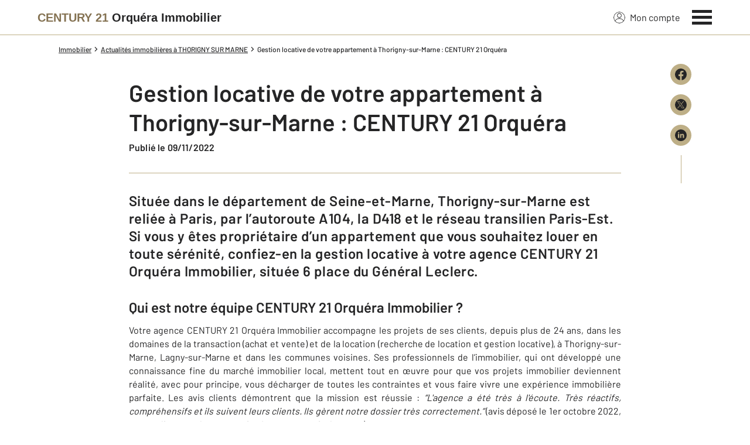

--- FILE ---
content_type: text/html; charset=utf-8
request_url: https://www.century21orquera2.com/actus/4403178179/gestion-locative-de-votre-appartement-a-thorigny-sur-marne-century-21-orquera/
body_size: 13208
content:

<!DOCTYPE html>
<html lang="fr">
  <head><meta charset="utf-8">
<script class="js-the-base-top-of-head-remove">window.IS_AUTHENTICATED = 'False' === 'True'; window.IS_ANONYMOUS = 'True' === 'True'; window.TIMESTAMP = '1769079885'; window.DEBUG = 'False' === 'True'; window.LAST_URL_VISITED = 'None'; window.TEMPLATE = 'actu/detail.html'; window.TYPE_SITE = 'AGENCE'; window.IS_ICE = false; window.SITES = 'SITES AGENCES'; window.SITE = 'agence'; window.HTTP_PROTOCOL = 'https'; window.HTTP_STATIC = '';   window.RESTRICTED_LOCATION = false; window.BIFROST = { token: '59873b47-5523-49b2-9e5e-df8ab763923f', host: 'https://bifrost.century21.fr' };</script>
<script class="js-the-base-top-of-head-remove">window.MDM = { accounts: { login: '/accounts/login/' }, autocomplete: { localite: '/autocomplete/localite/' }, static: '' };</script>
<link rel="preload" href="/theme/v6/styles/site_agence/base/style.min.css?v=1769079885" as="style">
    <link rel="stylesheet" href="/theme/v6/styles/site_agence/base/style.min.css?v=1769079885" media="print" onload="this.media='all'">
    
  <link href="/theme/v6/styles/site_agence/actu/detail/style.min.css?v=1769079885" rel="stylesheet" />

    <noscript>
      <link rel="stylesheet" href="/theme/v6/styles/site_agence/base/style.min.css?v=1769079885">
    </noscript>
    
      <script>
        window.fDataLayer = {
          env_template: `actu/detail.html`,
          pagename: `Gestion locative de votre appartement à thorigny-sur-marne : century 21 orquéra  – Century 21 Orquéra Immobilier – Agence immobilière à Thorigny Sur Marne`,
          env_ndd: 'www.century21orquera2.com',
          env_codeAgence: '202_647'
        }
      </script>
     
      <script>
        window.plDataLayer = {
          usersegment: '',
          pageCategory1: '',
          pageCategory2: ''
        }
      </script>
    <script>
// Initialize dataLayer with business context - Must be placed AFTER fDataLayer and plDataLayer definitions
(function() {
  var _fDataLayer = {
    env_device: /Mobile|Android|iPhone|iPad|iPod/i.test(navigator.userAgent) ? 'Mobile' : 'Desktop',
    env_site: window.SITES || '',
    env_template: window.TEMPLATE || '',
    env_work: window.DEBUG ? 'DEV' : 'PROD',
    pagename: '',
    'type compte': '',
    visitorStatus: '',
    trackGoogleAds: 1
  };
  // Merge and push to dataLayer in one go
  window.dataLayer = window.dataLayer || [];
  window.dataLayer.push(Object.assign({}, _fDataLayer, window.fDataLayer || {}, window.plDataLayer || {}));
})();
</script>
<!-- Google Tag Manager -->
<script>(function(w,d,s,l,i){w[l]=w[l]||[];w[l].push({'gtm.start':
new Date().getTime(),event:'gtm.js'});var f=d.getElementsByTagName(s)[0],
j=d.createElement(s),dl=l!='dataLayer'?'&l='+l:'';j.async=true;j.src=
'https://www.googletagmanager.com/gtm.js?id='+i+dl;f.parentNode.insertBefore(j,f);
})(window,document,'script','dataLayer','GTM-P8DRVBV');</script>
<!-- End Google Tag Manager -->
<title>Gestion locative de votre appartement à thorigny-sur-marne : century 21 orquéra  – Century 21 Orquéra Immobilier – Agence immobilière à Thorigny Sur Marne</title>
    <meta name="description" content="Qui est notre équipe CENTURY 21 Orquéra Immobilier ? Votre agence CENTURY 21 Orquéra Immobilier accompagne les projets de ses clients, depuis plus de 24 ans, dans les dom" />
    <meta name="viewport" content="width=device-width, initial-scale=1, maximum-scale=3.0" />
    <meta name="robots" content="index, follow" /><meta name="publisher" content="CENTURY 21 Orquéra Immobilier" />
    <meta name="keywords" content="gestion locative de votre appartement à thorigny-sur-marne , century 21 orquéra , Century 21, Orquéra Immobilier, Agence immobilière, Thorigny sur marne" />
     
      <meta property="og:title" content="Gestion locative de votre appartement à Thorigny-sur-Marne : CENTURY 21 Orquéra " />
      <meta property="og:description" content="Située dans le département de Seine-et-Marne, Thorigny-sur-Marne est reliée à Paris, par l’autoroute A104, la D418 et le réseau transilien Paris-Est.…" />
      <meta property="og:type" content="article" />
      <meta property="og:url" content="https://www.century21orquera2.com/actus/4403178179/gestion-locative-de-votre-appartement-a-thorigny-sur-marne-century-21-orquera/" />
      <meta property="og:site_name" content="CENTURY 21 Orquéra Immobilier" />
      <meta property="og:image" content="https://www.century21orquera2.com/imagesBien/202/None" />
      <meta property="fb:admins" content="741613563" />
     
      <meta name="twitter:card" content="summary" />
      <meta name="twitter:site" content="https://www.century21orquera2.com/actus/4403178179/gestion-locative-de-votre-appartement-a-thorigny-sur-marne-century-21-orquera/" />
      <meta name="twitter:image" content="https://www.century21orquera2.com/theme/v6/images/facebook/century21_facebook-share.png" />
     <link rel="preload" as="font" href="https://fonts.gstatic.com/s/barlow/v11/7cHpv4kjgoGqM7E_DMs5ynghnQ.woff2" type="font/woff2" crossorigin />
<link rel="preload" as="font" href="https://fonts.gstatic.com/s/barlow/v11/7cHqv4kjgoGqM7E3_-gs51ostz0rdg.woff2" type="font/woff2" crossorigin />
<link rel="preload" as="font" href="https://fonts.gstatic.com/s/barlow/v11/7cHqv4kjgoGqM7E30-8s51ostz0rdg.woff2" type="font/woff2" crossorigin />
 
  </head>
  <body class=" sa-base js-sa-base" data-uid="83024" data-gtm-usersegment="" data-gtm-page-category1="" data-gtm-page-category2="" ><!-- Google Tag Manager (noscript) -->
<noscript><iframe src="https://www.googletagmanager.com/ns.html?id=GTM-P8DRVBV" height="0" width="0" style="display:none;visibility:hidden"></iframe></noscript>
<!-- End Google Tag Manager (noscript) -->
<div class="c-the-cookie-iframe">
  <!-- Google Tag Manager (noscript) is now in TheBaseGTMNoscript/index.html -->
</div>

    <header>
      <div class="js-sticky-nav-bar-container tw-sticky tw-top-0 tw-z-995 print:tw-hidden"> <div class="c-the-topbar js-the-topbar tw-flex tw-items-center tablet-landscape:tw-py-3 tw-border-b tw-border-c21-gold tw-bg-white tw-text-c21-grey-darker is-agency">
  <div class="c-the-topbar__content l-container-3xl tw-flex tw-justify-between tw-space-x-4">
    <a href="/" class="js-dl-push tw-flex tw-justify-center tablet-landscape:tw-items-center tw-flex-col tablet-landscape:tw-flex-row" data-dl-event-listener="click" data-dl-type="object" data-dl-event="gtm.click" data-dl-event-category="Menu" data-dl-event-action="Click" data-dl-event-label="Century 21" aria-label="Century 21"  title="Agence immobilière à Thorigny Sur Marne" >  <span class="c-the-topbar__agency-name tw-block tw-font-semibold tw-leading-none">
          <span class="tw-text-c21-gold-dark">CENTURY&nbsp;21</span> <span class="tw-block md:tw-inline tw-text-c21-grey-darker">Orquéra Immobilier</span>
        </span>  </a>
    <nav class="c-the-topbar__nav js-the-topbar-nav tw-shrink-0">
      <ul class="tw-flex tw-items-center tablet-landscape:tw-gap-x-8">  <li class="c-the-topbar__nav__item tw-hidden tablet-landscape:tw-block tablet-landscape:tw-py-3 tablet-landscape:tw-mr-5 md:hover:tw-text-c21-gold tw-relative  " >
          <a href="/accounts/" class="js-dl-push tw-relative tw-flex tw-items-center" data-dl-event-listener="click" data-dl-type="object" data-dl-event="gtm.click" data-dl-event-category="Menu" data-dl-event-action="Click" data-dl-event-label="Mon compte" >
            <div class="tw-w-5 tw-h-5 tw-mr-2"> <svg xmlns="http://www.w3.org/2000/svg" xmlns:xlink="http://www.w3.org/1999/xlink" viewBox="0 0 32 32"><defs><circle id="a" cx="16" cy="16" r="16"/></defs><g fill="none" fill-rule="evenodd"><path fill="transparent" fill-opacity=".01" fill-rule="nonzero" d="M0 0h32v32H0z"/><circle cx="6.4" cy="6.4" r="5.6" stroke="currentColor" stroke-width="1.6" transform="translate(9.6 4)"/><mask id="b" fill="#fff"><use xlink:href="#a"/></mask><g mask="url(#b)"><ellipse cx="14.222" cy="13.333" stroke="currentColor" stroke-width="1.6" rx="13.422" ry="12.533" transform="translate(1.778 17.778)"/><circle cx="16" cy="16" r="16"/><circle cx="16" cy="16" r="15.2" stroke="currentColor" stroke-width="1.6"/></g></g></svg> </div>
            Mon compte
            <div class="tw-hidden tablet-landscape:tw-flex tw-absolute tw--top-2 tw--right-3 tw-w-4 tw-h-4"><svg xmlns="http://www.w3.org/2000/svg" viewBox="0 0 22 22"><circle cx="11" cy="11" r="11" style="fill:#00a2ff"/><path d="M18 12h-6v6h-2v-6H4v-2h6V4h2v6h6Z" style="fill:#fff"/></svg></div>
          </a>
        </li>
        <li>
          <button class="c-the-topbar__menu-trigger c-the-topbar__hamburger c-the-topbar__hamburger--collapse js-the-topbar-hamburger tw-inline-flex" type="button" aria-label="Menu" >
            <span class="c-the-topbar__hamburger-box">
              <span class="c-the-topbar__hamburger-inner"></span>
            </span>
          </button>
        </li>
      </ul>
    </nav>
  </div>
</div>
</div> 
<div class="c-the-menu js-the-menu tw-fixed tw-inset-0 tw-z-995 tw-flex tablet-landscape:tw-items-center tw-justify-center tw-w-full tw-h-full tw-bg-c21-grey-darker tablet-landscape:tw-bg-c21-grey-darker/95 tw-text-center tw-overflow-y-auto">
  <nav class="l-container tw-px-0">
    <ul class="js-the-menu-container tw-grid tw-grid-cols-1 tablet-landscape:tw-grid-cols-2 tablet-landscape:tw-gap-4 tw-pb-16 tablet-landscape:tw-pb-0 tw-text-2xl tw-font-semibold">  <li class="tablet-landscape:tw-hidden">
          <a href="/accounts/" class="c-the-menu__item js-dl-push tw-relative tw-block tablet-landscape:tw-inline-block tw-p-4 tablet-landscape:tw-p-0 tw-text-left tablet-landscape:tw-text-center tw-text-white tw-leading-none tw-border-b tablet-landscape:tw-border-b-0 tw-border-c21-gold tw-transition-colors tw-duration-200 hover:tw-text-c21-gold" data-dl-event-listener="click" data-dl-type="object" data-dl-event="gtm.click" data-dl-event-category="Menu" data-dl-event-action="Click" data-dl-event-label="Compte extranet" >
            Mon compte
          </a>
        </li>  <li>
                <a href="/annonces/achat/" target="" class="c-the-menu__item js-dl-push tw-relative tw-block tablet-landscape:tw-inline-block tw-p-4 tablet-landscape:tw-p-0 tw-text-left tablet-landscape:tw-text-center tw-text-white tw-leading-none tw-border-b tablet-landscape:tw-border-b-0 tw-border-c21-gold tw-transition-colors tw-duration-200 hover:tw-text-c21-gold " data-dl-event-listener="click" data-dl-type="object" data-dl-event="gtm.click" data-dl-event-category="Menu" data-dl-event-action="Click" data-dl-event-label="Acheter" >
                  Acheter
                </a>
              </li>    <li>
                <a href="https://www.century21.fr/emploi-immobilier/?utm_medium=BurgerMenu&amp;utm_source=SiteAgence&amp;utm_campaign=RECRUTEMENT" target="_blank" class="c-the-menu__item js-dl-push tw-relative tw-block tablet-landscape:tw-inline-block tw-p-4 tablet-landscape:tw-p-0 tw-text-left tablet-landscape:tw-text-center tw-text-white tw-leading-none tw-border-b tablet-landscape:tw-border-b-0 tw-border-c21-gold tw-transition-colors tw-duration-200 hover:tw-text-c21-gold " data-dl-event-listener="click" data-dl-type="object" data-dl-event="gtm.click" data-dl-event-category="Menu" data-dl-event-action="Click" data-dl-event-label="On recrute" >
                  On recrute
                </a>
              </li>    <li>
                <a href="/annonces/location/" target="" class="c-the-menu__item js-dl-push tw-relative tw-block tablet-landscape:tw-inline-block tw-p-4 tablet-landscape:tw-p-0 tw-text-left tablet-landscape:tw-text-center tw-text-white tw-leading-none tw-border-b tablet-landscape:tw-border-b-0 tw-border-c21-gold tw-transition-colors tw-duration-200 hover:tw-text-c21-gold " data-dl-event-listener="click" data-dl-type="object" data-dl-event="gtm.click" data-dl-event-category="Menu" data-dl-event-action="Click" data-dl-event-label="Louer" >
                  Louer
                </a>
              </li>    <li>
                <a href="/mettre_en_vente/" target="" class="c-the-menu__item js-dl-push tw-relative tw-block tablet-landscape:tw-inline-block tw-p-4 tablet-landscape:tw-p-0 tw-text-left tablet-landscape:tw-text-center tw-text-white tw-leading-none tw-border-b tablet-landscape:tw-border-b-0 tw-border-c21-gold tw-transition-colors tw-duration-200 hover:tw-text-c21-gold " data-dl-event-listener="click" data-dl-type="object" data-dl-event="gtm.click" data-dl-event-category="Menu" data-dl-event-action="Click" data-dl-event-label="Vendre" >
                  Vendre
                </a>
              </li>    <li>
                <a href="/mettre_en_location/" target="" class="c-the-menu__item js-dl-push tw-relative tw-block tablet-landscape:tw-inline-block tw-p-4 tablet-landscape:tw-p-0 tw-text-left tablet-landscape:tw-text-center tw-text-white tw-leading-none tw-border-b tablet-landscape:tw-border-b-0 tw-border-c21-gold tw-transition-colors tw-duration-200 hover:tw-text-c21-gold " data-dl-event-listener="click" data-dl-type="object" data-dl-event="gtm.click" data-dl-event-category="Menu" data-dl-event-action="Click" data-dl-event-label="Mettre en location" >
                  Mettre en location
                </a>
              </li>    <li>
                <a href="/mettre_en_gestion/" target="" class="c-the-menu__item js-dl-push tw-relative tw-block tablet-landscape:tw-inline-block tw-p-4 tablet-landscape:tw-p-0 tw-text-left tablet-landscape:tw-text-center tw-text-white tw-leading-none tw-border-b tablet-landscape:tw-border-b-0 tw-border-c21-gold tw-transition-colors tw-duration-200 hover:tw-text-c21-gold " data-dl-event-listener="click" data-dl-type="object" data-dl-event="gtm.click" data-dl-event-category="Menu" data-dl-event-action="Click" data-dl-event-label="Mettre en gestion" >
                  Mettre en gestion
                </a>
              </li>    <li>
                <a href="/agence/avis-clients/" target="" class="c-the-menu__item js-dl-push tw-relative tw-block tablet-landscape:tw-inline-block tw-p-4 tablet-landscape:tw-p-0 tw-text-left tablet-landscape:tw-text-center tw-text-white tw-leading-none tw-border-b tablet-landscape:tw-border-b-0 tw-border-c21-gold tw-transition-colors tw-duration-200 hover:tw-text-c21-gold " data-dl-event-listener="click" data-dl-type="object" data-dl-event="gtm.click" data-dl-event-category="Menu" data-dl-event-action="Click" data-dl-event-label="Paroles de clients" >
                  Paroles de clients
                </a>
              </li>    <li>
                <a href="/estimation-immobiliere" target="" class="c-the-menu__item js-dl-push tw-relative tw-block tablet-landscape:tw-inline-block tw-p-4 tablet-landscape:tw-p-0 tw-text-left tablet-landscape:tw-text-center tw-text-white tw-leading-none tw-border-b tablet-landscape:tw-border-b-0 tw-border-c21-gold tw-transition-colors tw-duration-200 hover:tw-text-c21-gold " data-dl-event-listener="click" data-dl-type="object" data-dl-event="gtm.click" data-dl-event-category="Menu" data-dl-event-action="Click" data-dl-event-label="Estimation en ligne" >
                  Estimation en ligne
                </a>
              </li>    <li>
                <a href="/actus/" target="" class="c-the-menu__item js-dl-push tw-relative tw-block tablet-landscape:tw-inline-block tw-p-4 tablet-landscape:tw-p-0 tw-text-left tablet-landscape:tw-text-center tw-text-white tw-leading-none tw-border-b tablet-landscape:tw-border-b-0 tw-border-c21-gold tw-transition-colors tw-duration-200 hover:tw-text-c21-gold " data-dl-event-listener="click" data-dl-type="object" data-dl-event="gtm.click" data-dl-event-category="Menu" data-dl-event-action="Click" data-dl-event-label="Actualité immobilière" >
                  Actualité immobilière
                </a>
              </li>     <li>
                  <a href="/biens-vendus" target="" class="c-the-menu__item js-dl-push tw-relative tw-block tablet-landscape:tw-inline-block tw-p-4 tablet-landscape:tw-p-0 tw-text-left tablet-landscape:tw-text-center tw-text-white tw-leading-none tw-border-b tablet-landscape:tw-border-b-0 tw-border-c21-gold tw-transition-colors tw-duration-200 hover:tw-text-c21-gold " data-dl-event-listener="click" data-dl-type="object" data-dl-event="gtm.click" data-dl-event-category="Menu" data-dl-event-action="Click" data-dl-event-label="Biens vendus" >
                    Biens vendus
                  </a>
                </li>     <li>
              <a href="/agence/" class="c-the-menu__item js-dl-push tw-relative tw-block tablet-landscape:tw-inline-block tw-p-4 tablet-landscape:tw-p-0 tw-text-left tablet-landscape:tw-text-center tw-text-white tw-leading-none tw-border-b tablet-landscape:tw-border-b-0 tw-border-c21-gold tw-transition-colors tw-duration-200 hover:tw-text-c21-gold " data-dl-event-listener="click" data-dl-type="object" data-dl-event="gtm.click" data-dl-event-category="Menu" data-dl-event-action="Click" data-dl-event-label="Notre Agence" >
                Notre agence
              </a>
            </li>    <li class="tw-mt-6 tw-ml-5 tablet-landscape:tw-hidden">   
<div class="c-the-social-networks js-the-social-networks tw-flex tw-items-center tw-w-full is-horizontal is-left" >
  <ul class="c-the-social-networks__items-wrapper tw-flex tw-items-center"><div class="c-the-social-networks__items-wrapper tw-text-c21-gold hover:tw-text-c21-gold-light"> 
<a href="https://www.facebook.com/pages/CENTURY-21-Orqu%C3%A9ra-%C3%A0-Thorigny-sur-Marne/1428954170649923" target="_blank" class="c-the-social-networks-item" title="Facebook" rel="nofollow" >
  <div class="tw-w-8 tw-h-8"><svg xmlns="http://www.w3.org/2000/svg" viewBox="0 0 29.05 28.871"><path fill="currentColor" d="M29.05 14.525a14.524 14.524 0 1 0-16.792 14.346V18.725H8.574v-4.2h3.687v-3.2c0-3.64 2.17-5.649 5.486-5.649A22.325 22.325 0 0 1 21 5.96v3.574h-1.847a2.1 2.1 0 0 0-2.37 2.268v2.723h4.043l-.645 4.2h-3.383v10.15a14.527 14.527 0 0 0 12.252-14.35z"/></svg></div>
</a>
</div></ul>
</div>
 </li>
    </ul>
  </nav>
</div>
</header>
    
  <main class="sa-actu-detail js-sa-actu-detail">
    <div class="l-container l-article__container">
      <ol itemscope itemtype="https://schema.org/BreadcrumbList" class="c-the-breadcrumb-trail print:tw-hidden tw-flex tw-flex-wrap tw-space-x-1 md:tw-space-x-0 c-text-theme-mentions tw-font-medium " > <li itemprop="itemListElement" itemscope itemtype="https://schema.org/ListItem" class="tw-mt-2 md:tw-mt-0 tw-flex tw-items-center" >   <a href="/" itemprop="item" class="tw-underline hover:tw-no-underline tw-p-1 md:tw-p-0" >
            <span itemprop="name">Immobilier</span>
          </a>  <meta itemprop="position" content="1">
      </li><li itemprop="itemListElement" itemscope itemtype="https://schema.org/ListItem" class="tw-mt-2 md:tw-mt-0 tw-flex tw-items-center" >  <span class="tw-mx-1 tw-w-2"><svg viewBox="0 0 32 32" xmlns="http://www.w3.org/2000/svg"><path fill="currentColor" d="M9.731 32l16-16-16-16L6 3.734 18.266 16 6 28.266z"/></svg>
</span>   <a href="/actus/" itemprop="item" class="tw-underline hover:tw-no-underline tw-p-1 md:tw-p-0" >
            <span itemprop="name">Actualités immobilières à THORIGNY SUR MARNE</span>
          </a>  <meta itemprop="position" content="2">
      </li><li itemprop="itemListElement" itemscope itemtype="https://schema.org/ListItem" class="tw-mt-2 md:tw-mt-0 tw-flex tw-items-center" >  <span class="tw-mx-1 tw-w-2"><svg viewBox="0 0 32 32" xmlns="http://www.w3.org/2000/svg"><path fill="currentColor" d="M9.731 32l16-16-16-16L6 3.734 18.266 16 6 28.266z"/></svg>
</span>   <span itemprop="name">Gestion locative de votre appartement à Thorigny-sur-Marne : CENTURY 21 Orquéra </span>  <meta itemprop="position" content="3">
      </li> </ol>
<article class="c-blog-article">
        <div class="tw-relative tw-flex">
          <div class="tw-hidden md:tw-block tw-w-20 tw-shrink-0"></div>
          <div class="c-blog-article__wrapper has-no-margin-top">
            <header><div class="c-wysiwyg">
                <h1>
                  Gestion locative de votre appartement à Thorigny-sur-Marne : CENTURY 21 Orquéra 
                </h1>
              </div> <div class="c-text-theme-cta "> <span>Publié le 09/11/2022</span> </div>  </header><div class="tw-mt-8 tw-w-full tw-h-px tw-bg-c21-gold"></div> <div class="tw-mt-8 c-text-theme-heading-2 tw-font-semibold tw-normal-case">
                Située dans le département de Seine-et-Marne, Thorigny-sur-Marne est reliée à Paris, par l’autoroute A104, la D418 et le réseau transilien Paris-Est. Si vous y êtes propriétaire d’un appartement que vous souhaitez louer en toute sérénité, confiez-en la gestion locative à votre agence CENTURY 21 Orquéra Immobilier, située 6 place du Général Leclerc.
              </div> <div class="c-wysiwyg tw-mt-8">
              <h2 style="text-align: justify;"><strong>Qui est notre équipe CENTURY 21 Orquéra Immobilier ?</strong></h2>
<p style="text-align: justify;"><span style="font-weight: 400;">Votre agence </span><span style="font-weight: 400;">CENTURY 21 Orquéra Immobilier accompagne les projets de ses clients, depuis plus de 24 ans, dans les domaines de la transaction (achat et vente) et de la location (recherche de location et gestion locative), à Thorigny-sur-Marne, Lagny-sur-Marne et dans les communes voisines. Ses professionnels de l’immobilier, qui ont développé une connaissance fine du marché immobilier local, mettent tout en œuvre pour que vos projets immobilier deviennent réalité, avec pour principe, vous décharger de toutes les contraintes et vous faire vivre une expérience immobilière parfaite. Les avis clients démontrent que la mission est réussie : </span><em><span style="font-weight: 400;">“</span></em><em><span style="font-weight: 400;">L'agence a été très à l'écoute. Très réactifs, compréhensifs et ils suivent leurs clients. Ils gèrent notre dossier très correctement.”</span></em><span style="font-weight: 400;"> (avis déposé le 1er octobre 2022, par un client vendeur ayant signé un compromis de vente).</span></p>
<p style="text-align: justify;"><span style="font-weight: 400;"><img alt="Thorigny-sur-Marne - Immobilier -  CENTURY 21 Orquéra Immobilier - Thorigny-sur-Marne_lavoir" loading="lazy" src="/imagesBien/202/v5/moderation/texte_4403178179/1666349066.jpg"/>                                                       </span><span style="font-weight: 400; font-size: 8pt;"><em>(crédit photo : </em><a href="https://commons.wikimedia.org/wiki/User:Thor19" rel="noopener" target="_blank"><em>Thor19</em></a><em>)</em></span></p>
<h2 style="text-align: justify;"><strong>Avantages et coût de la gestion locative, par notre agence immobilière CENTURY 21 Orquéra Immobilier</strong></h2>
<p style="text-align: justify;"><span style="font-weight: 400;">Les propriétaires-bailleurs qui ont goûté à la gestion locative ne referaient machine arrière pour rien au monde. Tous plébiscitent le confort de la formule, qui les décharge de toutes les obligations, leur laissant le meilleur : la perception des loyers.  En effet, l’agence prend tout en charge : fixation du prix du loyer et de la provision pour charges (en accord avec le propriétaire), annonce (rédaction et photos), publication de l’annonce, analyse des dossiers de candidature, sélection des candidats, visites et état des lieux de rentrée, rédaction et signature du bail, envoi des avis d’échéance et des quittances de loyer, suivi du bail et accompagnement (dégâts des eaux, panne de certains équipements, suivi de travaux…), relance en cas d’impayés, réévaluation annuelle du loyer, régularisation annuelle des charges, fin de bail et état des lieux de sortie.</span></p>
<p style="text-align: justify;"><span style="font-weight: 400;">Tous les propriétaires-bailleurs reconnaissent également que le coût de la mise en gestion locative est très raisonnable - entre 6 et 9 % du loyer annuel charges comprises - au regard des services rendus. Un coût d’autant plus léger pour les particuliers </span><span style="font-weight: 400;">soumis au régime réel d’imposition, qui peuvent </span><a href="https://www.century21.fr/edito/article/proprietaire-bailleur-que-puis-je-deduire-de-ma-declaratio/" rel="noopener" target="_blank"><span style="font-weight: 400;">déduire les frais de gestion de leurs impôts.</span></a></p>
<h2 style="text-align: justify;"><strong>Exemple d'appartements de 2 et 3 pièces à vendre à Thorigny-sur-Marne et à Jablines par notre équipe CENTURY 21 Orquéra pour concrétiser un investissement locatif en colocation ou non en Seine-et-Marne</strong></h2>
<p style="text-align: justify;"><span style="font-weight: 400;">Au mois d’octobre 2022, votre agence</span> <span style="font-weight: 400;">CENTURY 21 Orquéra Immobilier proposait à la </span><a href="https://www.century21orquera2.com/annonces/achat-appartement/d-77_seine_et_marne/tri-exclusivite-asc/" rel="noopener"><span style="font-weight: 400;">vente des appartements particulièrement adaptés pour réaliser un investissement locatif</span></a><span style="font-weight: 400;"> en Seine-et-Marne.</span></p>
<p style="text-align: justify;"><span style="font-weight: 400;">► À Jablines, un appartement de 24,44 m² pour deux pièces, au prix de 150 000 euros. Refait à neuf, cet appartement comprend : </span><span style="font-weight: 400;">un séjour avec cuisine aménagée et équipée, une chambre et une salle d'eau avec WC. Une place de stationnement extérieure complète le bien.</span></p>
<p style="text-align: justify;"><span style="font-weight: 400;">► À Thorigny-sur-Marne, </span><span style="font-weight: 400;">un appartement de 59,64 m² pour trois pièces, au prix de 199 000 euros. Proche de la gare, cet appartement situé au troisième étage d’une résidence des années 70, offre une vue dégagée et une belle luminosité. Il comprend : </span><span style="font-weight: 400;">une entrée, un séjour prolongé par un balcon plein sud, une grande cuisine, deux chambres dont une ouvrant sur le balcon, une salle de bains et un WC. Une grande cave avec électricité et un garage avec électricité complètent le bien. Travaux de mise au goût du jour à prévoir.</span></p>
<p style="text-align: justify;"><span style="font-weight: 400;">► À Thorigny-sur-Marne, </span><span style="font-weight: 400;">un appartement de 66,24 m² pour trois pièces, au prix de 200 000 euros. Situé au premier étage sans ascenseur, à proximité immédiate du centre-ville, cet appartement comprend : </span><span style="font-weight: 400;">une belle entrée, un salon prolongé par un balcon plein sud, une cuisine indépendante, deux chambres avec placards dont une avec balcon, une salle d'eau et un WC. Une cave, un local à vélo et une place de stationnement à l’extérieur complètent le bien.</span></p>
<p style="text-align: justify;"><span style="font-weight: 400;">Le temps file... et vous avez pris une décision : </span><a href="https://www.century21orquera2.com/annonces/achat/" rel="noopener"><span style="font-weight: 400;">devenir propriétaire</span></a><span style="font-weight: 400;"> d’une maison ou d'un appartement, </span><a href="https://www.century21orquera2.com/mettre_en_vente/" rel="noopener"><span style="font-weight: 400;">vendre un bien immobilier</span></a><span style="font-weight: 400;"> pour concrétiser un autre projet, réaliser un investissement locatif, </span><a href="https://www.century21orquera2.com/annonces/location/" rel="noopener"><span style="font-weight: 400;">louer un appartement</span></a><span style="font-weight: 400;">, faire construire votre maison, acheter un logement à rénover… Quel que soit votre projet immobilier, pour le mener à bien sereinement et dans le respect des obligations légales et réglementaires, faites appel aux professionnels de l’immobilier formés de votre </span><a href="https://www.century21orquera2.com/agence/" rel="noopener"><span style="font-weight: 400;">agence immobilière CENTURY 21 Orquéra Immobilier</span></a><span style="font-weight: 400;">. En plus d’un savoir-faire éprouvé, ils offrent une qualité d’écoute et se mobilisent pour </span><a href="https://www.century21orquera2.com/agence/avis-clients/" rel="noopener"><span style="font-weight: 400;">satisfaire leurs clients</span></a><span style="font-weight: 400;">. </span><span style="font-weight: 400;">À bientôt.</span></p>
<p style="text-align: justify;"><span style="font-weight: 400;">Parlons de vous, parlons biens.</span></p>
<p style="text-align: justify;"> </p>
<ul style="text-align: justify;">
<li aria-level="1" style="font-weight: 400;"><span style="font-weight: 400;">Région : Île-de-France</span></li>
<li aria-level="1" style="font-weight: 400;"><span style="font-weight: 400;">Population de Thorigny-sur-Marne : 10 454 habitants</span></li>
<li aria-level="1" style="font-weight: 400;"><span style="font-weight: 400;">Propriétaires : 59,5 %</span></li>
</ul>
<p style="text-align: justify;"><span style="font-weight: 400;">(source : Insee 2019)</span></p>
<p style="text-align: justify;"> </p>
            </div><div class="tw-mt-12 tw-py-10 tw-border-t tw-border-b tw-border-c21-gold tw-text-center">
              <h2 class="c-text-theme-heading-3 ">
                Suivez l’actualité immobilière et rejoignez-nous
              </h2>
              <div class="tw-mt-4">
                 
<div class="c-the-social-networks js-the-social-networks tw-flex tw-items-center tw-w-full is-horizontal is-center" >
  <ul class="c-the-social-networks__items-wrapper tw-flex tw-items-center"><div class="c-the-social-networks__items-wrapper tw-text-c21-gold hover:tw-text-c21-gold-light"> 
<a href="https://www.facebook.com/Century21France" target="_blank" class="c-the-social-networks-item" title="Facebook" rel="nofollow" >
  <div class="tw-w-8 tw-h-8"><svg xmlns="http://www.w3.org/2000/svg" viewBox="0 0 29.05 28.871"><path fill="currentColor" d="M29.05 14.525a14.524 14.524 0 1 0-16.792 14.346V18.725H8.574v-4.2h3.687v-3.2c0-3.64 2.17-5.649 5.486-5.649A22.325 22.325 0 0 1 21 5.96v3.574h-1.847a2.1 2.1 0 0 0-2.37 2.268v2.723h4.043l-.645 4.2h-3.383v10.15a14.527 14.527 0 0 0 12.252-14.35z"/></svg></div>
</a>
</div><div class="c-the-social-networks__items-wrapper tw-text-c21-gold hover:tw-text-c21-gold-light"> 
<a href="https://www.instagram.com/century21fr/" target="_blank" class="c-the-social-networks-item" title="Instagram" rel="nofollow" >
  <div class="tw-w-8 tw-h-8"><svg xmlns="http://www.w3.org/2000/svg" viewBox="0 0 44.34 44.34"><circle style="fill:currentColor" cx="22.17" cy="22.17" r="22.17"/><path d="M22.17 9.88c-3.34 0-3.75 0-5.07.08a9.21 9.21 0 0 0-3 .57 6.22 6.22 0 0 0-3.59 3.6 9.23 9.23 0 0 0-.58 3c0 1.32-.07 1.73-.07 5.07s0 3.75.07 5.06a9.43 9.43 0 0 0 .57 3 6.24 6.24 0 0 0 3.6 3.59 9.43 9.43 0 0 0 3 .57c1.32 0 1.73.07 5.07.07s3.76 0 5.06-.07a9.49 9.49 0 0 0 3-.57 6.24 6.24 0 0 0 3.59-3.6 9.18 9.18 0 0 0 .59-3c.05-1.32.07-1.73.07-5.07s0-3.75-.07-5.05a9.27 9.27 0 0 0-.57-3 6.35 6.35 0 0 0-3.61-3.6 9.55 9.55 0 0 0-3-.57c-1.3-.05-1.72-.08-5.06-.08zm0 2.21c3.28 0 3.67 0 5 .08a7.08 7.08 0 0 1 2.28.42 4 4 0 0 1 1.41.92 3.92 3.92 0 0 1 .94 1.41 7.14 7.14 0 0 1 .42 2.29c0 1.3.07 1.68.07 5s0 3.67-.08 5a6.83 6.83 0 0 1-.43 2.28 4 4 0 0 1-2.33 2.33 6.87 6.87 0 0 1-2.29.42c-1.32 0-1.69.08-5 .08s-3.67 0-5-.08a7.1 7.1 0 0 1-2.29-.43 4.07 4.07 0 0 1-2.34-2.33 7.2 7.2 0 0 1-.43-2.29c0-1.29-.06-1.69-.06-5s0-3.67.06-5a6.87 6.87 0 0 1 .42-2.29 4 4 0 0 1 2.33-2.34 7.1 7.1 0 0 1 2.28-.44c1.3 0 1.68-.06 5-.06zm0 3.77a6.32 6.32 0 1 0 6.32 6.32 6.32 6.32 0 0 0-6.32-6.32zm0 10.41a4.1 4.1 0 1 1 4.1-4.1 4.11 4.11 0 0 1-4.1 4.1zm8-10.66a1.48 1.48 0 1 1-1.48-1.47 1.48 1.48 0 0 1 1.52 1.47z" style="fill:#fff"/></svg>
</div>
</a>
</div><div class="c-the-social-networks__items-wrapper tw-text-c21-gold hover:tw-text-c21-gold-light"> 
<a href="https://x.com/century21fr" target="_blank" class="c-the-social-networks-item" title="X (Twitter)" rel="nofollow" >
  <div class="tw-w-8 tw-h-8"><svg xmlns="http://www.w3.org/2000/svg" viewBox="0 0 44.34 44.34"><path fill="currentColor" d="M22.17 0a22.17 22.17 0 1 0 0 44.34 22.17 22.17 0 0 0 0-44.34zM10.72 9.71h5.17l16.85 24.54h-5.17L10.72 9.71zm-2.75-1.44h8.68l6.75 9.83 8.5-9.83h2.29l-9.77 11.31 11.07 16.12h-8.68l-7.22-10.53-9.09 10.53h-2.3l10.37-12L7.97 8.27z"/></svg>
</div>
</a>
</div><div class="c-the-social-networks__items-wrapper tw-text-c21-gold hover:tw-text-c21-gold-light"> 
<a href="https://www.linkedin.com/company/century-21-france" target="_blank" class="c-the-social-networks-item" title="LinkedIn" rel="nofollow" >
  <div class="tw-w-8 tw-h-8"><svg xmlns="http://www.w3.org/2000/svg" viewBox="0 0 44.34 44.34"><path fill="currentColor" d="M22.17 0a22.17 22.17 0 1 0 0 44.34 22.17 22.17 0 0 0 0-44.34zm-5.94 32.23h-5v-15h5v15zm-2.5-17a2.5 2.5 0 1 1 0-5 2.5 2.5 0 0 1 0 5zm20.5 17h-4.81v-7.3c0-1.74-.03-3.98-2.5-3.98-2.5 0-2.88 1.9-2.88 3.85v7.43h-4.81V17.22h4.61v2.05h.07c.64-1.18 2.21-2.42 4.55-2.42 4.87 0 5.77 3.11 5.77 7.15v8.23z"/></svg>
</div>
</a>
</div><div class="c-the-social-networks__items-wrapper tw-text-c21-gold hover:tw-text-c21-gold-light"> 
<a href="https://www.youtube.com/user/century21france" target="_blank" class="c-the-social-networks-item" title="Youtube" rel="nofollow" >
  <div class="tw-w-8 tw-h-8"><svg xmlns="http://www.w3.org/2000/svg" viewBox="0 0 44.34 44.34"><circle style="fill:currentColor" cx="22.17" cy="22.17" r="22.17"/><path d="M34.63 16.29A3.24 3.24 0 0 0 32.36 14c-2-.55-10.19-.55-10.19-.55S14 13.47 12 14a3.22 3.22 0 0 0-2.26 2.26 34.94 34.94 0 0 0 0 12.57 3.24 3.24 0 0 0 2.26 2.3c2 .55 10.19.54 10.19.54s8.15 0 10.19-.54a3.25 3.25 0 0 0 2.27-2.27 36.85 36.85 0 0 0-.02-12.57zM19.57 26.48v-7.8l6.79 3.9z" style="fill:#fff"/></svg>
</div>
</a>
</div></ul>
</div>
</div>
            </div>
          </div><div class="tw-mt-4 tw-hidden md:tw-flex tw-justify-end tw-w-20 tw-shrink-0 ">
             
<div class="c-the-share-wrapper js-the-share-wrapper is-vertical" >
  <ul class="c-the-share__wrapper tw-grid tw-gap-4"><li>
      <div class="js-the-share-wrapper-item"> 
<a href="https://www.facebook.com/sharer/sharer.php?u=www.century21orquera2.com/actus/4403178179/gestion-locative-de-votre-appartement-a-thorigny-sur-marne-century-21-orquera/" target="_blank" class="c-the-share-item js-the-share-item tw-block tw-duration-200 tw-transition-colors tw-rounded is-gold-dark is-vertical is-rounded" title="Partager sur Facebook" aria-label="Partager sur Facebook" >
  <div class="c-the-share-item__icon tw-duration-200 tw-transition-colors"><svg xmlns="http://www.w3.org/2000/svg" viewBox="0 0 29.05 28.871"><path fill="currentColor" d="M29.05 14.525a14.524 14.524 0 1 0-16.792 14.346V18.725H8.574v-4.2h3.687v-3.2c0-3.64 2.17-5.649 5.486-5.649A22.325 22.325 0 0 1 21 5.96v3.574h-1.847a2.1 2.1 0 0 0-2.37 2.268v2.723h4.043l-.645 4.2h-3.383v10.15a14.527 14.527 0 0 0 12.252-14.35z"/></svg></div>
</a>
</div>
    </li><li>
      <div class="js-the-share-wrapper-item"> 
<a href="https://x.com/intent/tweet/?url=www.century21orquera2.com/actus/4403178179/gestion-locative-de-votre-appartement-a-thorigny-sur-marne-century-21-orquera/&amp;hashtags=century21&amp;text=Gestion locative de votre appartement à Thorigny-sur-Marne : CENTURY 21 Orquéra  ➡️&amp;via=century21fr" target="_blank" class="c-the-share-item js-the-share-item tw-block tw-duration-200 tw-transition-colors tw-rounded is-gold-dark is-vertical is-rounded" title="Partager sur X (Twitter)" aria-label="Partager sur X (Twitter)" >
  <div class="c-the-share-item__icon tw-duration-200 tw-transition-colors"><svg xmlns="http://www.w3.org/2000/svg" viewBox="0 0 44.34 44.34"><path fill="currentColor" d="M22.17 0a22.17 22.17 0 1 0 0 44.34 22.17 22.17 0 0 0 0-44.34zM10.72 9.71h5.17l16.85 24.54h-5.17L10.72 9.71zm-2.75-1.44h8.68l6.75 9.83 8.5-9.83h2.29l-9.77 11.31 11.07 16.12h-8.68l-7.22-10.53-9.09 10.53h-2.3l10.37-12L7.97 8.27z"/></svg>
</div>
</a>
</div>
    </li><li>
      <div class="js-the-share-wrapper-item"> 
<a href="https://www.linkedin.com/sharing/share-offsite?url=www.century21orquera2.com/actus/4403178179/gestion-locative-de-votre-appartement-a-thorigny-sur-marne-century-21-orquera/" target="_blank" class="c-the-share-item js-the-share-item tw-block tw-duration-200 tw-transition-colors tw-rounded is-gold-dark is-vertical is-rounded" title="Partager sur LinkedIn" aria-label="Partager sur LinkedIn" >
  <div class="c-the-share-item__icon tw-duration-200 tw-transition-colors"><svg xmlns="http://www.w3.org/2000/svg" viewBox="0 0 44.34 44.34"><path fill="currentColor" d="M22.17 0a22.17 22.17 0 1 0 0 44.34 22.17 22.17 0 0 0 0-44.34zm-5.94 32.23h-5v-15h5v15zm-2.5-17a2.5 2.5 0 1 1 0-5 2.5 2.5 0 0 1 0 5zm20.5 17h-4.81v-7.3c0-1.74-.03-3.98-2.5-3.98-2.5 0-2.88 1.9-2.88 3.85v7.43h-4.81V17.22h4.61v2.05h.07c.64-1.18 2.21-2.42 4.55-2.42 4.87 0 5.77 3.11 5.77 7.15v8.23z"/></svg>
</div>
</a>
</div>
    </li></ul>  <div class="tw-mt-4 tw-mx-auto tw-w-px tw-h-12 tw-bg-c21-gold"></div>  </div>
</div>
        </div>
      </article>  <aside class="tw-mt-12">
          <h2 class="c-text-theme-heading-3 tw-text-c21-gold-dark">
            À découvrir dans nos articles
          </h2>
          <div class="tw-mt-6 tw-grid tw-grid-cols-1 md:tw-grid-cols-2 tw-gap-4"> 
<a href="/actus/14705256138/maison-meublee-en-location-en-seine-et-marne-par-century-21-orquera-immobilier/" class="c-the-news-thumbnail tw-flex tw-flex-col md:tw-flex-row tw-border tw-border-c21-gold " >  <div class="c-the-news-thumbnail__content tw-flex tw-flex-col tw-w-full tw-p-4">
    <div>
      <div class="c-the-news-thumbnail__content__title c-text-theme-heading-4 tw-leading-tight tw-text-c21-gold-dark tw-font-semibold">
        Maison meublée en location en Seine-et-Marne par CENTURY 21 Orquéra Immobilier
      </div>
      <div class="tw-text-sm tw-mt-2">  La communauté d'agglomération de Marne et Gondoire (CAMG), séduit les familles qui sont nombreuses à y chercher une maison à louer. Pour trouver la vôtre, poussez la porte de votre agence immobilière CENTURY 21 Orquéra Immobilier, installée 6 place du Général Leclerc.
  </div>
    </div>
    <div class="tw-mt-8 tw-flex tw-items-end tw-grow">
      <div class="tw-flex tw-justify-between tw-items-center tw-w-full">
        <div>  
  <div class="tw-inline-flex tw-items-center c-text-theme-text-link tw-font-semibold tw-duration-200 print:tw-hidden  is-dark"    title="Lire plus" data-label="Lire plus" >  <span class="js-the-link-with-arrow-label">Lire plus</span>
  </div>

</div>
        <div class="tw-text-sm tw-font-semibold">  16 octobre 2025  </div>
      </div>
    </div>
  </div>
</a>
 
<a href="/actus/13441996127/maisons-6-pieces-a-vendre-a-thorigny-sur-marne-par-century-21-orquera-immobilier/" class="c-the-news-thumbnail tw-flex tw-flex-col md:tw-flex-row tw-border tw-border-c21-gold " >  <div class="c-the-news-thumbnail__content tw-flex tw-flex-col tw-w-full tw-p-4">
    <div>
      <div class="c-the-news-thumbnail__content__title c-text-theme-heading-4 tw-leading-tight tw-text-c21-gold-dark tw-font-semibold">
        Maisons 6 pièces à vendre à Thorigny-sur-Marne par CENTURY 21 Orquéra Immobilier
      </div>
      <div class="tw-text-sm tw-mt-2">  Les grandes maisons familiales sont très recherchées à Thorigny-sur-Marne. Mais à une époque où le coût de l'énergie a flambé, le DPE est un critère scruté par les acquéreurs. Pour vendre votre maison DPE C et D, rendez-vous dans votre agence immobilière CENTURY 21 Orquéra Immobilier, installée 6 place du Général Leclerc. Vos futurs acquéreurs vous y attendent.  </div>
    </div>
    <div class="tw-mt-8 tw-flex tw-items-end tw-grow">
      <div class="tw-flex tw-justify-between tw-items-center tw-w-full">
        <div>  
  <div class="tw-inline-flex tw-items-center c-text-theme-text-link tw-font-semibold tw-duration-200 print:tw-hidden  is-dark"    title="Lire plus" data-label="Lire plus" >  <span class="js-the-link-with-arrow-label">Lire plus</span>
  </div>

</div>
        <div class="tw-text-sm tw-font-semibold">  08 mai 2025  </div>
      </div>
    </div>
  </div>
</a>
</div>
          <div class="tw-mt-4 tw-text-center">  
  <a class="c-the-button js-the-button tw-relative tw-z-1 tw-inline-block tw-cursor-pointer has-label   has-icon-on-left is-secondary            "  href="/actus/"     data-type="secondary"  data-id="" title="Voir tous les articles" x-data='{ "handleClick": false, "clickLabel": "", "clicked": false }' x-on:click="if (handleClick) { if (!clicked) { event.preventDefault(); } clicked = true; $refs.label.innerHTML = clickLabel; if ('' === 'phone') { $el.href = `tel:${clickLabel}`; setTimeout(() => { $el.setAttribute('data-dl-no', '1'); }, 50) } };"
    x-title="TheButton"        >
    <div class="c-the-button__background tw-absolute tw-inset-0 tw-transition-colors "></div>
    <div class="c-the-button__wrapper tw-relative tw-text-center tw-z-2">  <div class="c-the-button__loader tw-shrink-0 tw-mr-2"></div>  <div class="c-the-button__col-right">
          <span class="c-the-button__label js-the-button-label tw-inline-block " x-ref="label">Voir tous les articles</span>  </div>    </div>
  </a>

</div>
        </aside>  </div>
  </main>
  <script type="application/ld+json">
  {
    "@context": "https://schema.org",
     "@type": "BlogPosting",
     "headline": "Gestion locative de votre appartement à Thorigny-sur-Marne : CENTURY 21 Orquéra ",  "keywords": "gestion locative de votre appartement à thorigny-sur-marne , century 21 orquéra , Century 21, Orquéra Immobilier, Agence immobilière, Thorigny sur marne",
     "wordcount": "907",
     "publisher": {
      "@type": "Organization",
      "name": "CENTURY 21 Orquéra Immobilier"
      },
     "url": "https://www.century21orquera2.com/actus/4403178179/gestion-locative-de-votre-appartement-a-thorigny-sur-marne-century-21-orquera/",
     "datePublished": "09/11/2022",
     "dateModified": "26/10/2022",
     "articleBody": "Qui est notre équipe CENTURY 21 Orquéra Immobilier ?Votre agence CENTURY 21 Orquéra Immobilier accompagne les projets de ses clients, depuis plus de 24 ans, dans les domaines de la transaction (achat et vente) et de la location (recherche de location et gestion locative), à Thorigny\u002Dsur\u002DMarne, Lagny\u002Dsur\u002DMarne et dans les communes voisines. Ses professionnels de l’immobilier, qui ont développé une connaissance fine du marché immobilier local, mettent tout en œuvre pour que vos projets immobilier deviennent réalité, avec pour principe, vous décharger de toutes les contraintes et vous faire vivre une expérience immobilière parfaite. Les avis clients démontrent que la mission est réussie : “L\u0027agence a été très à l\u0027écoute. Très réactifs, compréhensifs et ils suivent leurs clients. Ils gèrent notre dossier très correctement.” (avis déposé le 1er octobre 2022, par un client vendeur ayant signé un compromis de vente).                                                       (crédit photo : Thor19)Avantages et coût de la gestion locative, par notre agence immobilière CENTURY 21 Orquéra ImmobilierLes propriétaires\u002Dbailleurs qui ont goûté à la gestion locative ne referaient machine arrière pour rien au monde. Tous plébiscitent le confort de la formule, qui les décharge de toutes les obligations, leur laissant le meilleur : la perception des loyers.  En effet, l’agence prend tout en charge : fixation du prix du loyer et de la provision pour charges (en accord avec le propriétaire), annonce (rédaction et photos), publication de l’annonce, analyse des dossiers de candidature, sélection des candidats, visites et état des lieux de rentrée, rédaction et signature du bail, envoi des avis d’échéance et des quittances de loyer, suivi du bail et accompagnement (dégâts des eaux, panne de certains équipements, suivi de travaux…), relance en cas d’impayés, réévaluation annuelle du loyer, régularisation annuelle des charges, fin de bail et état des lieux de sortie.Tous les propriétaires\u002Dbailleurs reconnaissent également que le coût de la mise en gestion locative est très raisonnable \u002D entre 6 et 9 % du loyer annuel charges comprises \u002D au regard des services rendus. Un coût d’autant plus léger pour les particuliers soumis au régime réel d’imposition, qui peuvent déduire les frais de gestion de leurs impôts.Exemple d\u0027appartements de 2 et 3 pièces à vendre à Thorigny\u002Dsur\u002DMarne et à Jablines par notre équipe CENTURY 21 Orquéra pour concrétiser un investissement locatif en colocation ou non en Seine\u002Det\u002DMarneAu mois d’octobre 2022, votre agence CENTURY 21 Orquéra Immobilier proposait à la vente des appartements particulièrement adaptés pour réaliser un investissement locatif en Seine\u002Det\u002DMarne.► À Jablines, un appartement de 24,44 m² pour deux pièces, au prix de 150 000 euros. Refait à neuf, cet appartement comprend : un séjour avec cuisine aménagée et équipée, une chambre et une salle d\u0027eau avec WC. Une place de stationnement extérieure complète le bien.► À Thorigny\u002Dsur\u002DMarne, un appartement de 59,64 m² pour trois pièces, au prix de 199 000 euros. Proche de la gare, cet appartement situé au troisième étage d’une résidence des années 70, offre une vue dégagée et une belle luminosité. Il comprend : une entrée, un séjour prolongé par un balcon plein sud, une grande cuisine, deux chambres dont une ouvrant sur le balcon, une salle de bains et un WC. Une grande cave avec électricité et un garage avec électricité complètent le bien. Travaux de mise au goût du jour à prévoir.► À Thorigny\u002Dsur\u002DMarne, un appartement de 66,24 m² pour trois pièces, au prix de 200 000 euros. Situé au premier étage sans ascenseur, à proximité immédiate du centre\u002Dville, cet appartement comprend : une belle entrée, un salon prolongé par un balcon plein sud, une cuisine indépendante, deux chambres avec placards dont une avec balcon, une salle d\u0027eau et un WC. Une cave, un local à vélo et une place de stationnement à l’extérieur complètent le bien.Le temps file... et vous avez pris une décision : devenir propriétaire d’une maison ou d\u0027un appartement, vendre un bien immobilier pour concrétiser un autre projet, réaliser un investissement locatif, louer un appartement, faire construire votre maison, acheter un logement à rénover… Quel que soit votre projet immobilier, pour le mener à bien sereinement et dans le respect des obligations légales et réglementaires, faites appel aux professionnels de l’immobilier formés de votre agence immobilière CENTURY 21 Orquéra Immobilier. En plus d’un savoir\u002Dfaire éprouvé, ils offrent une qualité d’écoute et se mobilisent pour satisfaire leurs clients. À bientôt.Parlons de vous, parlons biens. Région : Île\u002Dde\u002DFrancePopulation de Thorigny\u002Dsur\u002DMarne : 10 454 habitantsPropriétaires : 59,5 %(source : Insee 2019) ",
     "author": {
        "@type": "Person",
        "name": "Morgane ORQUERA"
      }
     }
  </script>
  
<footer class="c-the-footer js-the-footer tw-w-full tw-pt-8 tw-bg-c21-grey-darker print:tw-hidden">
  <div class="l-container tw-grid tablet-landscape:tw-grid-cols-12 tablet-landscape:tw-mb-10">
      <div class="tw-flex tw-flex-col tw-justify-end tw-w-full tablet-landscape:tw-col-span-6">  <span class="tw-flex tw-items-center tw-mb-3 tw-text-white tablet-landscape:tw-text-2lg">
            Parlons de vous, parlons biens
          </span>
          <div class="tw-mx-auto tw-w-full">
            <ul class="c-the-footer__social-links tw-flex tw-justify-between tw-space-x-3 md:tw-justify-start tablet-landscape:tw-space-x-5"> <li>
                    <a href="https://www.facebook.com/pages/CENTURY-21-Orqu%C3%A9ra-%C3%A0-Thorigny-sur-Marne/1428954170649923" target="_blank" rel="nofollow" class="tw-text-c21-gold hover:tw-text-c21-gold-light" aria-label="facebook" >
                      <div class="tw-w-10 tw-h-10"><svg xmlns="http://www.w3.org/2000/svg" viewBox="0 0 29.05 28.871"><path fill="currentColor" d="M29.05 14.525a14.524 14.524 0 1 0-16.792 14.346V18.725H8.574v-4.2h3.687v-3.2c0-3.64 2.17-5.649 5.486-5.649A22.325 22.325 0 0 1 21 5.96v3.574h-1.847a2.1 2.1 0 0 0-2.37 2.268v2.723h4.043l-.645 4.2h-3.383v10.15a14.527 14.527 0 0 0 12.252-14.35z"/></svg></div>
                    </a>
                  </li>  <li>
                    <a href="https://www.instagram.com/century21orquera/" target="_blank" rel="nofollow" class="tw-text-c21-gold hover:tw-text-c21-gold-light" aria-label="instagram" >
                      <div class="tw-w-10 tw-h-10"><svg xmlns="http://www.w3.org/2000/svg" viewBox="0 0 44.34 44.34"><circle style="fill:currentColor" cx="22.17" cy="22.17" r="22.17"/><path d="M22.17 9.88c-3.34 0-3.75 0-5.07.08a9.21 9.21 0 0 0-3 .57 6.22 6.22 0 0 0-3.59 3.6 9.23 9.23 0 0 0-.58 3c0 1.32-.07 1.73-.07 5.07s0 3.75.07 5.06a9.43 9.43 0 0 0 .57 3 6.24 6.24 0 0 0 3.6 3.59 9.43 9.43 0 0 0 3 .57c1.32 0 1.73.07 5.07.07s3.76 0 5.06-.07a9.49 9.49 0 0 0 3-.57 6.24 6.24 0 0 0 3.59-3.6 9.18 9.18 0 0 0 .59-3c.05-1.32.07-1.73.07-5.07s0-3.75-.07-5.05a9.27 9.27 0 0 0-.57-3 6.35 6.35 0 0 0-3.61-3.6 9.55 9.55 0 0 0-3-.57c-1.3-.05-1.72-.08-5.06-.08zm0 2.21c3.28 0 3.67 0 5 .08a7.08 7.08 0 0 1 2.28.42 4 4 0 0 1 1.41.92 3.92 3.92 0 0 1 .94 1.41 7.14 7.14 0 0 1 .42 2.29c0 1.3.07 1.68.07 5s0 3.67-.08 5a6.83 6.83 0 0 1-.43 2.28 4 4 0 0 1-2.33 2.33 6.87 6.87 0 0 1-2.29.42c-1.32 0-1.69.08-5 .08s-3.67 0-5-.08a7.1 7.1 0 0 1-2.29-.43 4.07 4.07 0 0 1-2.34-2.33 7.2 7.2 0 0 1-.43-2.29c0-1.29-.06-1.69-.06-5s0-3.67.06-5a6.87 6.87 0 0 1 .42-2.29 4 4 0 0 1 2.33-2.34 7.1 7.1 0 0 1 2.28-.44c1.3 0 1.68-.06 5-.06zm0 3.77a6.32 6.32 0 1 0 6.32 6.32 6.32 6.32 0 0 0-6.32-6.32zm0 10.41a4.1 4.1 0 1 1 4.1-4.1 4.11 4.11 0 0 1-4.1 4.1zm8-10.66a1.48 1.48 0 1 1-1.48-1.47 1.48 1.48 0 0 1 1.52 1.47z" style="fill:#252526"/></svg></div>
                    </a>
                  </li> </ul>
          </div>   </div>
      <div class="tw-mt-8 tw-w-full tablet-landscape:tw-col-span-6 tablet-landscape:tw-mt-0">
        <span class="tw-flex tw-items-center tw-mr-2 tw-text-white tablet-landscape:tw-text-lg">
          Votre compte :
        </span>
        <div class="tw-mt-2">   
  <a class="c-the-button js-the-button tw-relative tw-z-1 tw-inline-block tw-cursor-pointer has-label   has-icon-on-left is-primary            js-dl-push"  href="/accounts/"     data-type="primary"  data-id="" title="Accéder à mon compte" x-data='{ "handleClick": false, "clickLabel": "", "clicked": false }' x-on:click="if (handleClick) { if (!clicked) { event.preventDefault(); } clicked = true; $refs.label.innerHTML = clickLabel; if ('' === 'phone') { $el.href = `tel:${clickLabel}`; setTimeout(() => { $el.setAttribute('data-dl-no', '1'); }, 50) } };"
    x-title="TheButton" data-dl-type="object"   data-dl-event-listener="click"   data-dl-event="gtm.click"   data-dl-event-category="Footer"   data-dl-event-action="Click"   data-dl-event-label="Accéder à mon compte Validation"    >
    <div class="c-the-button__background tw-absolute tw-inset-0 tw-transition-colors "></div>
    <div class="c-the-button__wrapper tw-relative tw-text-center tw-z-2">  <div class="c-the-button__loader tw-shrink-0 tw-mr-2"></div>  <div class="c-the-button__col-right">
          <span class="c-the-button__label js-the-button-label tw-inline-block " x-ref="label">Accéder à mon compte</span>  </div>    </div>
  </a>

 </div>
      </div>
    </div>
  <div class="l-container tw-grid tw-grid-cols-12 tw-mt-8 tablet-landscape:tw-mt-0">
      <div class="tw-flex tw-col-span-12 tablet-landscape:tw-items-center tablet-landscape:tw-col-span-6">  <div class="c-the-footer__agence-qualitelis">
            <img src="/theme/v6/images/agency/century21_logo-qualitelis.png" alt="logo qualitelis" width="200" height="47" >
            <p class="c-the-footer__agence-qualitelis__title">
              Votre agence est notée
            </p>
            <div class="tw-grid tw-grid-cols-2">  <div itemscope itemtype="https://schema.org/AggregateRating" class="c-the-footer__agence-qualitelis__notations">
                  <div class="c-the-footer__agence-qualitelis__note has-separator">
                    <p>Achat <br> Vente</p>
                    <div itemprop="itemReviewed" itemscope itemtype="https://schema.org/RealEstateAgent">
                      <span itemprop="name" class="tw-hidden">CENTURY 21 Orquéra Immobilier</span>
                    </div>
                    <span itemprop="ratingValue">9,3</span><span>/</span><span itemprop="bestRating">10</span>
                    <span itemprop="ratingCount" class="tw-hidden">456</span>
                  </div>
                </div>   <div class="c-the-footer__agence-qualitelis__notations">
                  <div class="c-the-footer__agence-qualitelis__note">
                    <p>Location <br> Gestion</p>
                    <span>8,2/10</span>
                  </div>
                </div>  </div>
          </div>  <div class="c-the-footer__c21-logo-container tw-mx-auto tablet-landscape:tw-ml-auto tw-text-c21-gold  tw-hidden"><svg viewBox="0 0 32 32" xmlns="http://www.w3.org/2000/svg"><path fill="currentColor" d="M16.993 20.423l2.83-4.084.065-.095a4.138 4.138 0 00.71-2.326 4.174 4.174 0 00-8.347 0c0 .051.002.102.007.153h2.528a1.652 1.652 0 011.645-1.805 1.6 1.6 0 011.651 1.652c-.084.46-.266.896-.533 1.28-.142.207-5.363 7.743-5.363 7.743h7.139l1.746-2.522-4.078.004zm6.452-10.678h-.03l-1.746 2.522h2.19v10.678h2.522v-13.2zm3.936 12.697h.13c.054 0 .084-.024.084-.077a.058.058 0 00-.024-.054.089.089 0 00-.058-.018h-.13l-.002.149zm.267.03a.133.133 0 01-.095.046l.148.207h-.106l-.142-.201h-.077v.201h-.083v-.503h.213a.176.176 0 01.125.041c.03.028.046.067.047.107 0 .036-.01.07-.03.1m.035.344a.336.336 0 00.137-.137.375.375 0 00.047-.201.44.44 0 00-.047-.202.335.335 0 00-.137-.136.375.375 0 00-.201-.047.459.459 0 00-.202.047.335.335 0 00-.137.136.39.39 0 00-.046.202.436.436 0 00.046.201c.03.06.078.107.137.137.061.034.131.05.202.047a.33.33 0 00.201-.047m.047-.757a.47.47 0 01.172.165.527.527 0 010 .485.387.387 0 01-.172.166.527.527 0 01-.485 0 .462.462 0 01-.172-.166.527.527 0 010-.485.388.388 0 01.172-.165.476.476 0 01.243-.06c.085 0 .168.021.243.06"/><path fill="currentColor" d="M24.25 28.1a12.756 12.756 0 112.007-22.446l1.439-2.071a15.281 15.281 0 10.295 25.306l-1.438-2.072c-.719.51-1.491.94-2.303 1.28"/></svg>
</div>
      </div>
      <div class="tw-flex tw-col-span-8 tw-items-center tablet-landscape:tw-col-span-4">  <ul class="tw-inline-block tw-space-y-2 tw-text-white md:tw-space-y-0 tablet-landscape:tw-text-lg"><li>
                <a href="https://www.century21.fr/emploi-immobilier/?utm_medium=Footer&amp;utm_source=SiteAgence&amp;utm_campaign=RECRUTEMENT" target="_blank" rel="nofollow" class="js-dl-push tw-inline-block tw-py-2 md:tw-py-0 tw-text-white tw-transition-colors tw-duration-300 hover:tw-text-c21-gold" data-dl-event-listener="click" data-dl-type="object" data-dl-event="gtm.click" data-dl-event-category="Footer" data-dl-event-action="Click" data-dl-event-label="Offres d&#39;emploi" >
                  Offres d&#39;emploi
                </a>
              </li><li>
                <a href="https://franchise.century21.fr" target="_blank" rel="nofollow" class="js-dl-push tw-inline-block tw-py-2 md:tw-py-0 tw-text-white tw-transition-colors tw-duration-300 hover:tw-text-c21-gold" data-dl-event-listener="click" data-dl-type="object" data-dl-event="gtm.click" data-dl-event-category="Footer" data-dl-event-action="Click" data-dl-event-label="Devenir franchisé" >
                  Devenir franchisé
                </a>
              </li><li>
                <a href="https://www.century21.fr/commerce_entreprises/" target="_blank" rel="nofollow" class="js-dl-push tw-inline-block tw-py-2 md:tw-py-0 tw-text-white tw-transition-colors tw-duration-300 hover:tw-text-c21-gold" data-dl-event-listener="click" data-dl-type="object" data-dl-event="gtm.click" data-dl-event-category="Footer" data-dl-event-action="Click" data-dl-event-label="Entreprise et commerce" >
                  Entreprise et commerce
                </a>
              </li><li>
                <a href="https://www.century21.fr/finehomesandestates/fr/" target="_blank" rel="nofollow" class="js-dl-push tw-inline-block tw-py-2 md:tw-py-0 tw-text-white tw-transition-colors tw-duration-300 hover:tw-text-c21-gold" data-dl-event-listener="click" data-dl-type="object" data-dl-event="gtm.click" data-dl-event-category="Footer" data-dl-event-action="Click" data-dl-event-label="Fine Homes &amp; Estates" >
                  Fine Homes &amp; Estates
                </a>
              </li><li>
                <a href="/mentions_legales/"   class="js-dl-push tw-inline-block tw-py-2 md:tw-py-0 tw-text-white tw-transition-colors tw-duration-300 hover:tw-text-c21-gold" data-dl-event-listener="click" data-dl-type="object" data-dl-event="gtm.click" data-dl-event-category="Footer" data-dl-event-action="Click" data-dl-event-label="À propos" >
                  À propos
                </a>
              </li><li>
                <a href="https://www.century21.fr/fiches/a_propos/century21/international/" target="_blank" rel="nofollow" class="js-dl-push tw-inline-block tw-py-2 md:tw-py-0 tw-text-white tw-transition-colors tw-duration-300 hover:tw-text-c21-gold" data-dl-event-listener="click" data-dl-type="object" data-dl-event="gtm.click" data-dl-event-category="Footer" data-dl-event-action="Click" data-dl-event-label="International" >
                  International
                </a>
              </li><li>
                <a href="/contactez_nous/"   class="js-dl-push tw-inline-block tw-py-2 md:tw-py-0 tw-text-white tw-transition-colors tw-duration-300 hover:tw-text-c21-gold" data-dl-event-listener="click" data-dl-type="object" data-dl-event="gtm.click" data-dl-event-category="Footer" data-dl-event-action="Click" data-dl-event-label="Nous contacter" >
                  Nous contacter
                </a>
              </li></ul>  </div>
    </div>  <div class="tw-mt-10 tablet-landscape:tw-mt-12 tw-bg-c21-gold">
      <ul class="c-the-footer__legal-links l-container tw-flex tw-flex-col tw-gap-y-4 tw-text-center tw-justify-around tw-items-center tw-py-4 md:tw-flex-row md:tw-gap-y-0 c-text-theme-base tablet-landscape:tw-justify-between tablet-landscape:tw-py-3"><li>  <span class="js-the-footer-mentions-sa tw-font-medium tw-transition-colors tw-duration-300 tw-cursor-pointer" data-prefix="" >
                Mentions légales &amp; CGU et Barèmes d&#39;honoraires
              </span>  </li><li>  <a href="/protection-des-donnees/"   class="js-dl-push tw-inline-block tw-py-1 md:tw-py-0 tw-font-medium tw-transition-colors tw-duration-300" data-dl-event-listener="click" data-dl-type="object" data-dl-event="gtm.click" data-dl-event-category="Footer" data-dl-event-action="Click" data-dl-event-label="Données personnelles" >
                Données personnelles
              </a>  </li><li>  <a href="javascript:openAxeptioCookies()"   class="js-dl-push tw-inline-block tw-py-1 md:tw-py-0 tw-font-medium tw-transition-colors tw-duration-300" data-dl-event-listener="click" data-dl-type="object" data-dl-event="gtm.click" data-dl-event-category="Footer" data-dl-event-action="Click" data-dl-event-label="Gestionnaire des cookies" >
                Gestionnaire des cookies
              </a>  </li></ul>
    </div>    </footer>
  
    <script defer src="/theme/v6/scripts/site_agence/base/script.min.js?v=1769079885"></script>
    
  <script src="/theme/v6/scripts/site_agence/actu/detail/script.min.js?v=1769079885"></script>
<script>
      function purgeTenantCookie () {
        var NAME = 'c21_tenant_file_authenticated'
        var hostParts = location.hostname.split('.')
        var paths = ['/', location.pathname]
        var sames = ['', '; SameSite=Lax', '; SameSite=None']
        var secure = location.protocol === 'https:' ? '; Secure' : ''
        var variants = []
        for (var i = 0; i < hostParts.length; i++) {
          var dom = hostParts.slice(i).join('.')
          var domAttr = (i === 0 ? dom : '.' + dom)
          for (var p = 0; p < paths.length; p++) {
            for (var s = 0; s < sames.length; s++) {
              variants.push('; domain=' + domAttr + '; path=' + paths[p] + sames[s] + secure)
            }
          }
        }
        for (p = 0; p < paths.length; p++) {
          for (s = 0; s < sames.length; s++) {
            variants.push('; path=' + paths[p] + sames[s] + secure)
          }
        }
        for (i = 0; i < variants.length; i++) {
          document.cookie = NAME + '=; Max-Age=0' + variants[i]
        }
        console.info('[logout] cookie purgé')
      }
      function hookLogout (link) {
        if (!link || link._purgeHooked) { return }
        link._purgeHooked = true
        link.addEventListener('click', function (e) {
          e.preventDefault()
          e.stopPropagation()
          purgeTenantCookie()
          setTimeout(function () { window.location.href = link.href }, 50)
        }, true)
        console.info('[logout] handler installé sur', link)
      }
      (function () {
        var existing = document.querySelectorAll('a[href*="logout"]')
        for (var i = 0; i < existing.length; i++) { hookLogout(existing[i]) }
        var observer = new MutationObserver(function (muts) {
          muts.forEach(function (m) {
            for (var j = 0; j < m.addedNodes.length; j++) {
              var n = m.addedNodes[j]
              if (n.nodeType !== 1) { continue }               /* élément ?   */
              if (n.matches && n.matches('a[href*="logout"]')) { hookLogout(n) }
              if (n.querySelectorAll) {
                var found = n.querySelectorAll('a[href*="logout"]')
                for (var k = 0; k < found.length; k++) { hookLogout(found[k]) }
              }
            }
          })
        })
        observer.observe(document.documentElement, { childList: true, subtree: true })
      })();
    </script>
  </body>
</html>
